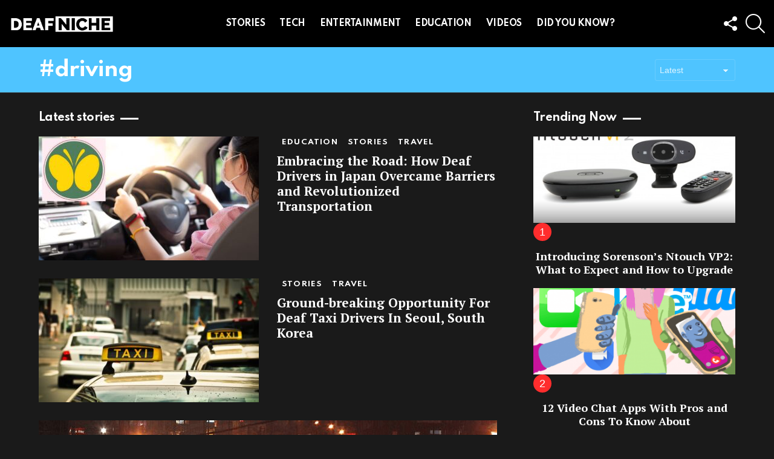

--- FILE ---
content_type: text/html; charset=UTF-8
request_url: https://deafniche.com/tag/driving/
body_size: 13587
content:
<!DOCTYPE html> <!--[if IE 8]><html class="no-js g1-off-outside lt-ie10 lt-ie9" id=ie8 lang=en-US xmlns:og=http://ogp.me/ns# xmlns:fb=http://ogp.me/ns/fb#><![endif]--> <!--[if IE 9]><html class="no-js g1-off-outside lt-ie10" id=ie9 lang=en-US xmlns:og=http://ogp.me/ns# xmlns:fb=http://ogp.me/ns/fb#><![endif]--> <!--[if !IE]><!--><html class="no-js g1-off-outside" lang=en-US xmlns:og=http://ogp.me/ns# xmlns:fb=http://ogp.me/ns/fb#><!--<![endif]--><head><meta charset="UTF-8"><link rel=profile href=http://gmpg.org/xfn/11><link rel=pingback href=https://deafniche.com/xmlrpc.php><meta name='robots' content='index, follow, max-image-preview:large, max-snippet:-1, max-video-preview:-1'><style>img:is([sizes="auto" i], [sizes^="auto," i]){contain-intrinsic-size:3000px 1500px}</style><meta name="viewport" content="initial-scale=1.0, minimum-scale=1.0, height=device-height, width=device-width"><title>driving Archives - DeafNiche</title><link rel=canonical href=https://deafniche.com/tag/driving/ ><meta property="og:locale" content="en_US"><meta property="og:type" content="article"><meta property="og:title" content="driving Archives - DeafNiche"><meta property="og:url" content="https://deafniche.com/tag/driving/"><meta property="og:site_name" content="DeafNiche"><meta name="twitter:card" content="summary_large_image"><meta name="twitter:site" content="@deafniche"> <script type=application/ld+json class=yoast-schema-graph>{"@context":"https://schema.org","@graph":[{"@type":"CollectionPage","@id":"https://deafniche.com/tag/driving/","url":"https://deafniche.com/tag/driving/","name":"driving Archives - DeafNiche","isPartOf":{"@id":"https://deafniche.com/#website"},"primaryImageOfPage":{"@id":"https://deafniche.com/tag/driving/#primaryimage"},"image":{"@id":"https://deafniche.com/tag/driving/#primaryimage"},"thumbnailUrl":"https://deafniche.com/wp-content/uploads/2023/06/Untitled-design.jpg","breadcrumb":{"@id":"https://deafniche.com/tag/driving/#breadcrumb"},"inLanguage":"en-US"},{"@type":"ImageObject","inLanguage":"en-US","@id":"https://deafniche.com/tag/driving/#primaryimage","url":"https://deafniche.com/wp-content/uploads/2023/06/Untitled-design.jpg","contentUrl":"https://deafniche.com/wp-content/uploads/2023/06/Untitled-design.jpg","width":1640,"height":924},{"@type":"BreadcrumbList","@id":"https://deafniche.com/tag/driving/#breadcrumb","itemListElement":[{"@type":"ListItem","position":1,"name":"Home","item":"https://deafniche.com/"},{"@type":"ListItem","position":2,"name":"driving"}]},{"@type":"WebSite","@id":"https://deafniche.com/#website","url":"https://deafniche.com/","name":"DeafNiche","description":"Everything about the Deaf Community!","potentialAction":[{"@type":"SearchAction","target":{"@type":"EntryPoint","urlTemplate":"https://deafniche.com/?s={search_term_string}"},"query-input":{"@type":"PropertyValueSpecification","valueRequired":true,"valueName":"search_term_string"}}],"inLanguage":"en-US"}]}</script> <link rel=dns-prefetch href=//platform-api.sharethis.com><link rel=dns-prefetch href=//fonts.googleapis.com><link rel=preconnect href=https://fonts.gstatic.com><link rel=alternate type=application/rss+xml title="DeafNiche &raquo; Feed" href=https://deafniche.com/feed/ ><link rel=alternate type=application/rss+xml title="DeafNiche &raquo; Comments Feed" href=https://deafniche.com/comments/feed/ > <script id=wpp-js src="https://deafniche.com/wp-content/plugins/wordpress-popular-posts/assets/js/wpp.min.js" data-sampling=0 data-sampling-rate=100 data-api-url=https://deafniche.com/wp-json/wordpress-popular-posts data-post-id=0 data-token=edf2ecd608 data-lang=0 data-debug=0></script> <link rel=alternate type=application/rss+xml title="DeafNiche &raquo; driving Tag Feed" href=https://deafniche.com/tag/driving/feed/ > <script>/*<![CDATA[*/window._wpemojiSettings={"baseUrl":"https:\/\/s.w.org\/images\/core\/emoji\/15.1.0\/72x72\/","ext":".png","svgUrl":"https:\/\/s.w.org\/images\/core\/emoji\/15.1.0\/svg\/","svgExt":".svg","source":{"concatemoji":"https:\/\/deafniche.com\/wp-includes\/js\/wp-emoji-release.min.js?ver=6.8.1"}};
/*! This file is auto-generated */
!function(i,n){var o,s,e;function c(e){try{var t={supportTests:e,timestamp:(new Date).valueOf()};sessionStorage.setItem(o,JSON.stringify(t))}catch(e){}}function p(e,t,n){e.clearRect(0,0,e.canvas.width,e.canvas.height),e.fillText(t,0,0);var t=new Uint32Array(e.getImageData(0,0,e.canvas.width,e.canvas.height).data),r=(e.clearRect(0,0,e.canvas.width,e.canvas.height),e.fillText(n,0,0),new Uint32Array(e.getImageData(0,0,e.canvas.width,e.canvas.height).data));return t.every(function(e,t){return e===r[t]})}function u(e,t,n){switch(t){case"flag":return n(e,"\ud83c\udff3\ufe0f\u200d\u26a7\ufe0f","\ud83c\udff3\ufe0f\u200b\u26a7\ufe0f")?!1:!n(e,"\ud83c\uddfa\ud83c\uddf3","\ud83c\uddfa\u200b\ud83c\uddf3")&&!n(e,"\ud83c\udff4\udb40\udc67\udb40\udc62\udb40\udc65\udb40\udc6e\udb40\udc67\udb40\udc7f","\ud83c\udff4\u200b\udb40\udc67\u200b\udb40\udc62\u200b\udb40\udc65\u200b\udb40\udc6e\u200b\udb40\udc67\u200b\udb40\udc7f");case"emoji":return!n(e,"\ud83d\udc26\u200d\ud83d\udd25","\ud83d\udc26\u200b\ud83d\udd25")}return!1}function f(e,t,n){var r="undefined"!=typeof WorkerGlobalScope&&self instanceof WorkerGlobalScope?new OffscreenCanvas(300,150):i.createElement("canvas"),a=r.getContext("2d",{willReadFrequently:!0}),o=(a.textBaseline="top",a.font="600 32px Arial",{});return e.forEach(function(e){o[e]=t(a,e,n)}),o}function t(e){var t=i.createElement("script");t.src=e,t.defer=!0,i.head.appendChild(t)}"undefined"!=typeof Promise&&(o="wpEmojiSettingsSupports",s=["flag","emoji"],n.supports={everything:!0,everythingExceptFlag:!0},e=new Promise(function(e){i.addEventListener("DOMContentLoaded",e,{once:!0})}),new Promise(function(t){var n=function(){try{var e=JSON.parse(sessionStorage.getItem(o));if("object"==typeof e&&"number"==typeof e.timestamp&&(new Date).valueOf()<e.timestamp+604800&&"object"==typeof e.supportTests)return e.supportTests}catch(e){}return null}();if(!n){if("undefined"!=typeof Worker&&"undefined"!=typeof OffscreenCanvas&&"undefined"!=typeof URL&&URL.createObjectURL&&"undefined"!=typeof Blob)try{var e="postMessage("+f.toString()+"("+[JSON.stringify(s),u.toString(),p.toString()].join(",")+"));",r=new Blob([e],{type:"text/javascript"}),a=new Worker(URL.createObjectURL(r),{name:"wpTestEmojiSupports"});return void(a.onmessage=function(e){c(n=e.data),a.terminate(),t(n)})}catch(e){}c(n=f(s,u,p))}t(n)}).then(function(e){for(var t in e)n.supports[t]=e[t],n.supports.everything=n.supports.everything&&n.supports[t],"flag"!==t&&(n.supports.everythingExceptFlag=n.supports.everythingExceptFlag&&n.supports[t]);n.supports.everythingExceptFlag=n.supports.everythingExceptFlag&&!n.supports.flag,n.DOMReady=!1,n.readyCallback=function(){n.DOMReady=!0}}).then(function(){return e}).then(function(){var e;n.supports.everything||(n.readyCallback(),(e=n.source||{}).concatemoji?t(e.concatemoji):e.wpemoji&&e.twemoji&&(t(e.twemoji),t(e.wpemoji)))}))}((window,document),window._wpemojiSettings);/*]]>*/</script> <style id=wp-emoji-styles-inline-css>img.wp-smiley,img.emoji{display:inline !important;border:none !important;box-shadow:none !important;height:1em !important;width:1em !important;margin:0 0.07em !important;vertical-align:-0.1em !important;background:none !important;padding:0 !important}</style><style id=classic-theme-styles-inline-css>/*! This file is auto-generated */
.wp-block-button__link{color:#fff;background-color:#32373c;border-radius:9999px;box-shadow:none;text-decoration:none;padding:calc(.667em + 2px) calc(1.333em + 2px);font-size:1.125em}.wp-block-file__button{background:#32373c;color:#fff;text-decoration:none}</style><style id=global-styles-inline-css>/*<![CDATA[*/:root{--wp--preset--aspect-ratio--square:1;--wp--preset--aspect-ratio--4-3:4/3;--wp--preset--aspect-ratio--3-4:3/4;--wp--preset--aspect-ratio--3-2:3/2;--wp--preset--aspect-ratio--2-3:2/3;--wp--preset--aspect-ratio--16-9:16/9;--wp--preset--aspect-ratio--9-16:9/16;--wp--preset--color--black:#000;--wp--preset--color--cyan-bluish-gray:#abb8c3;--wp--preset--color--white:#fff;--wp--preset--color--pale-pink:#f78da7;--wp--preset--color--vivid-red:#cf2e2e;--wp--preset--color--luminous-vivid-orange:#ff6900;--wp--preset--color--luminous-vivid-amber:#fcb900;--wp--preset--color--light-green-cyan:#7bdcb5;--wp--preset--color--vivid-green-cyan:#00d084;--wp--preset--color--pale-cyan-blue:#8ed1fc;--wp--preset--color--vivid-cyan-blue:#0693e3;--wp--preset--color--vivid-purple:#9b51e0;--wp--preset--gradient--vivid-cyan-blue-to-vivid-purple:linear-gradient(135deg,rgba(6,147,227,1) 0%,rgb(155,81,224) 100%);--wp--preset--gradient--light-green-cyan-to-vivid-green-cyan:linear-gradient(135deg,rgb(122,220,180) 0%,rgb(0,208,130) 100%);--wp--preset--gradient--luminous-vivid-amber-to-luminous-vivid-orange:linear-gradient(135deg,rgba(252,185,0,1) 0%,rgba(255,105,0,1) 100%);--wp--preset--gradient--luminous-vivid-orange-to-vivid-red:linear-gradient(135deg,rgba(255,105,0,1) 0%,rgb(207,46,46) 100%);--wp--preset--gradient--very-light-gray-to-cyan-bluish-gray:linear-gradient(135deg,rgb(238,238,238) 0%,rgb(169,184,195) 100%);--wp--preset--gradient--cool-to-warm-spectrum:linear-gradient(135deg,rgb(74,234,220) 0%,rgb(151,120,209) 20%,rgb(207,42,186) 40%,rgb(238,44,130) 60%,rgb(251,105,98) 80%,rgb(254,248,76) 100%);--wp--preset--gradient--blush-light-purple:linear-gradient(135deg,rgb(255,206,236) 0%,rgb(152,150,240) 100%);--wp--preset--gradient--blush-bordeaux:linear-gradient(135deg,rgb(254,205,165) 0%,rgb(254,45,45) 50%,rgb(107,0,62) 100%);--wp--preset--gradient--luminous-dusk:linear-gradient(135deg,rgb(255,203,112) 0%,rgb(199,81,192) 50%,rgb(65,88,208) 100%);--wp--preset--gradient--pale-ocean:linear-gradient(135deg,rgb(255,245,203) 0%,rgb(182,227,212) 50%,rgb(51,167,181) 100%);--wp--preset--gradient--electric-grass:linear-gradient(135deg,rgb(202,248,128) 0%,rgb(113,206,126) 100%);--wp--preset--gradient--midnight:linear-gradient(135deg,rgb(2,3,129) 0%,rgb(40,116,252) 100%);--wp--preset--font-size--small:13px;--wp--preset--font-size--medium:20px;--wp--preset--font-size--large:36px;--wp--preset--font-size--x-large:42px;--wp--preset--spacing--20:0.44rem;--wp--preset--spacing--30:0.67rem;--wp--preset--spacing--40:1rem;--wp--preset--spacing--50:1.5rem;--wp--preset--spacing--60:2.25rem;--wp--preset--spacing--70:3.38rem;--wp--preset--spacing--80:5.06rem;--wp--preset--shadow--natural:6px 6px 9px rgba(0, 0, 0, 0.2);--wp--preset--shadow--deep:12px 12px 50px rgba(0, 0, 0, 0.4);--wp--preset--shadow--sharp:6px 6px 0px rgba(0, 0, 0, 0.2);--wp--preset--shadow--outlined:6px 6px 0px -3px rgba(255, 255, 255, 1), 6px 6px rgba(0, 0, 0, 1);--wp--preset--shadow--crisp:6px 6px 0px rgba(0, 0, 0, 1)}:where(.is-layout-flex){gap:0.5em}:where(.is-layout-grid){gap:0.5em}body .is-layout-flex{display:flex}.is-layout-flex{flex-wrap:wrap;align-items:center}.is-layout-flex>:is(*,div){margin:0}body .is-layout-grid{display:grid}.is-layout-grid>:is(*,div){margin:0}:where(.wp-block-columns.is-layout-flex){gap:2em}:where(.wp-block-columns.is-layout-grid){gap:2em}:where(.wp-block-post-template.is-layout-flex){gap:1.25em}:where(.wp-block-post-template.is-layout-grid){gap:1.25em}.has-black-color{color:var(--wp--preset--color--black) !important}.has-cyan-bluish-gray-color{color:var(--wp--preset--color--cyan-bluish-gray) !important}.has-white-color{color:var(--wp--preset--color--white) !important}.has-pale-pink-color{color:var(--wp--preset--color--pale-pink) !important}.has-vivid-red-color{color:var(--wp--preset--color--vivid-red) !important}.has-luminous-vivid-orange-color{color:var(--wp--preset--color--luminous-vivid-orange) !important}.has-luminous-vivid-amber-color{color:var(--wp--preset--color--luminous-vivid-amber) !important}.has-light-green-cyan-color{color:var(--wp--preset--color--light-green-cyan) !important}.has-vivid-green-cyan-color{color:var(--wp--preset--color--vivid-green-cyan) !important}.has-pale-cyan-blue-color{color:var(--wp--preset--color--pale-cyan-blue) !important}.has-vivid-cyan-blue-color{color:var(--wp--preset--color--vivid-cyan-blue) !important}.has-vivid-purple-color{color:var(--wp--preset--color--vivid-purple) !important}.has-black-background-color{background-color:var(--wp--preset--color--black) !important}.has-cyan-bluish-gray-background-color{background-color:var(--wp--preset--color--cyan-bluish-gray) !important}.has-white-background-color{background-color:var(--wp--preset--color--white) !important}.has-pale-pink-background-color{background-color:var(--wp--preset--color--pale-pink) !important}.has-vivid-red-background-color{background-color:var(--wp--preset--color--vivid-red) !important}.has-luminous-vivid-orange-background-color{background-color:var(--wp--preset--color--luminous-vivid-orange) !important}.has-luminous-vivid-amber-background-color{background-color:var(--wp--preset--color--luminous-vivid-amber) !important}.has-light-green-cyan-background-color{background-color:var(--wp--preset--color--light-green-cyan) !important}.has-vivid-green-cyan-background-color{background-color:var(--wp--preset--color--vivid-green-cyan) !important}.has-pale-cyan-blue-background-color{background-color:var(--wp--preset--color--pale-cyan-blue) !important}.has-vivid-cyan-blue-background-color{background-color:var(--wp--preset--color--vivid-cyan-blue) !important}.has-vivid-purple-background-color{background-color:var(--wp--preset--color--vivid-purple) !important}.has-black-border-color{border-color:var(--wp--preset--color--black) !important}.has-cyan-bluish-gray-border-color{border-color:var(--wp--preset--color--cyan-bluish-gray) !important}.has-white-border-color{border-color:var(--wp--preset--color--white) !important}.has-pale-pink-border-color{border-color:var(--wp--preset--color--pale-pink) !important}.has-vivid-red-border-color{border-color:var(--wp--preset--color--vivid-red) !important}.has-luminous-vivid-orange-border-color{border-color:var(--wp--preset--color--luminous-vivid-orange) !important}.has-luminous-vivid-amber-border-color{border-color:var(--wp--preset--color--luminous-vivid-amber) !important}.has-light-green-cyan-border-color{border-color:var(--wp--preset--color--light-green-cyan) !important}.has-vivid-green-cyan-border-color{border-color:var(--wp--preset--color--vivid-green-cyan) !important}.has-pale-cyan-blue-border-color{border-color:var(--wp--preset--color--pale-cyan-blue) !important}.has-vivid-cyan-blue-border-color{border-color:var(--wp--preset--color--vivid-cyan-blue) !important}.has-vivid-purple-border-color{border-color:var(--wp--preset--color--vivid-purple) !important}.has-vivid-cyan-blue-to-vivid-purple-gradient-background{background:var(--wp--preset--gradient--vivid-cyan-blue-to-vivid-purple) !important}.has-light-green-cyan-to-vivid-green-cyan-gradient-background{background:var(--wp--preset--gradient--light-green-cyan-to-vivid-green-cyan) !important}.has-luminous-vivid-amber-to-luminous-vivid-orange-gradient-background{background:var(--wp--preset--gradient--luminous-vivid-amber-to-luminous-vivid-orange) !important}.has-luminous-vivid-orange-to-vivid-red-gradient-background{background:var(--wp--preset--gradient--luminous-vivid-orange-to-vivid-red) !important}.has-very-light-gray-to-cyan-bluish-gray-gradient-background{background:var(--wp--preset--gradient--very-light-gray-to-cyan-bluish-gray) !important}.has-cool-to-warm-spectrum-gradient-background{background:var(--wp--preset--gradient--cool-to-warm-spectrum) !important}.has-blush-light-purple-gradient-background{background:var(--wp--preset--gradient--blush-light-purple) !important}.has-blush-bordeaux-gradient-background{background:var(--wp--preset--gradient--blush-bordeaux) !important}.has-luminous-dusk-gradient-background{background:var(--wp--preset--gradient--luminous-dusk) !important}.has-pale-ocean-gradient-background{background:var(--wp--preset--gradient--pale-ocean) !important}.has-electric-grass-gradient-background{background:var(--wp--preset--gradient--electric-grass) !important}.has-midnight-gradient-background{background:var(--wp--preset--gradient--midnight) !important}.has-small-font-size{font-size:var(--wp--preset--font-size--small) !important}.has-medium-font-size{font-size:var(--wp--preset--font-size--medium) !important}.has-large-font-size{font-size:var(--wp--preset--font-size--large) !important}.has-x-large-font-size{font-size:var(--wp--preset--font-size--x-large) !important}:where(.wp-block-post-template.is-layout-flex){gap:1.25em}:where(.wp-block-post-template.is-layout-grid){gap:1.25em}:where(.wp-block-columns.is-layout-flex){gap:2em}:where(.wp-block-columns.is-layout-grid){gap:2em}:root :where(.wp-block-pullquote){font-size:1.5em;line-height:1.6}/*]]>*/</style><link rel=stylesheet id=adace-style-css href='https://deafniche.com/wp-content/plugins/ad-ace/assets/css/style.min.css' type=text/css media=all><link rel=stylesheet id=shoppable-images-css-css href='https://deafniche.com/wp-content/plugins/ad-ace/assets/css/shoppable-images-front.min.css' type=text/css media=all><link rel=stylesheet id=contact-form-7-css href='https://deafniche.com/wp-content/plugins/contact-form-7/includes/css/styles.css' type=text/css media=all><link rel=stylesheet id=mace-gallery-css href='https://deafniche.com/wp-content/plugins/media-ace/includes/gallery/css/gallery.min.css' type=text/css media=all><link rel=stylesheet id=ppress-frontend-css href='https://deafniche.com/wp-content/plugins/wp-user-avatar/assets/css/frontend.min.css' type=text/css media=all><link rel=stylesheet id=ppress-flatpickr-css href='https://deafniche.com/wp-content/plugins/wp-user-avatar/assets/flatpickr/flatpickr.min.css' type=text/css media=all><link rel=stylesheet id=ppress-select2-css href='https://deafniche.com/wp-content/plugins/wp-user-avatar/assets/select2/select2.min.css' type=text/css media=all><link rel=stylesheet id=mc4wp-form-themes-css href='https://deafniche.com/wp-content/plugins/mailchimp-for-wp/assets/css/form-themes.css' type=text/css media=all><link rel=stylesheet id=wordpress-popular-posts-css-css href='https://deafniche.com/wp-content/plugins/wordpress-popular-posts/assets/css/wpp.css' type=text/css media=all><link rel=stylesheet id=g1-main-css href='https://deafniche.com/wp-content/themes/bimber/css/9.2.5/styles/food/all-dark.min.css' type=text/css media=all><style id=g1-main-inline-css>.page-header>.g1-row-background{background-color:#4fc4ff}</style><link rel=stylesheet id=bimber-google-fonts-css href='//fonts.googleapis.com/css?family=PT+Serif%3A400%2C700%7CSpartan%3A400%2C300%2C600%2C700%2C800&#038;subset=latin%2Clatin-ext&#038;display=swap&#038;ver=9.2.5' type=text/css media=all><link rel=stylesheet id=bimber-dynamic-style-css href=https://deafniche.com/wp-content/uploads/dynamic-style-1687208032.css type=text/css media=all><link rel=stylesheet id=bimber-style-css href='https://deafniche.com/wp-content/themes/bimber-child-theme/style.css' type=text/css media=all><link rel=stylesheet id=bimber-mashshare-css href='https://deafniche.com/wp-content/themes/bimber/css/9.2.5/styles/food/mashshare-dark.min.css' type=text/css media=all><link rel=stylesheet id=wpgdprc-front-css-css href='https://deafniche.com/wp-content/plugins/wp-gdpr-compliance/Assets/css/front.css' type=text/css media=all><style id=wpgdprc-front-css-inline-css>/*<![CDATA[*/:root{--wp-gdpr--bar--background-color:#000;--wp-gdpr--bar--color:#fff;--wp-gdpr--button--background-color:#000;--wp-gdpr--button--background-color--darken:#000;--wp-gdpr--button--color:#fff}/*]]>*/</style> <script src="https://deafniche.com/wp-includes/js/jquery/jquery.min.js" id=jquery-core-js></script> <script src="https://deafniche.com/wp-includes/js/jquery/jquery-migrate.min.js" id=jquery-migrate-js></script> <script src="https://deafniche.com/wp-content/plugins/ad-ace/assets/js/slot-slideup.js" id=adace-slot-slideup-js></script> <script src="https://deafniche.com/wp-content/plugins/ad-ace/includes/shoppable-images/assets/js/shoppable-images-front.js" id=shoppable-images-js-js></script> <script src="https://deafniche.com/wp-content/plugins/ad-ace/assets/js/coupons.js" id=adace-coupons-js></script> <script src="https://deafniche.com/wp-content/plugins/wp-user-avatar/assets/flatpickr/flatpickr.min.js" id=ppress-flatpickr-js></script> <script src="https://deafniche.com/wp-content/plugins/wp-user-avatar/assets/select2/select2.min.js" id=ppress-select2-js></script> <script src="https://deafniche.com/wp-content/themes/bimber/js/modernizr/modernizr-custom.min.js" id=modernizr-js></script> <script src="//platform-api.sharethis.com/js/sharethis.js#source=googleanalytics-wordpress#product=ga&amp;property=63053b14cb5b41001946a11d" id=googleanalytics-platform-sharethis-js></script> <script id=wpgdprc-front-js-js-extra>var wpgdprcFront={"ajaxUrl":"https:\/\/deafniche.com\/wp-admin\/admin-ajax.php","ajaxNonce":"b3fce56763","ajaxArg":"security","pluginPrefix":"wpgdprc","blogId":"1","isMultiSite":"","locale":"en_US","showSignUpModal":"","showFormModal":"","cookieName":"wpgdprc-consent","consentVersion":"","path":"\/","prefix":"wpgdprc"};</script> <script src="https://deafniche.com/wp-content/plugins/wp-gdpr-compliance/Assets/js/front.min.js" id=wpgdprc-front-js-js></script> <link rel=https://api.w.org/ href=https://deafniche.com/wp-json/ ><link rel=alternate title=JSON type=application/json href=https://deafniche.com/wp-json/wp/v2/tags/517><link rel=EditURI type=application/rsd+xml title=RSD href=https://deafniche.com/xmlrpc.php?rsd><meta property="fb:app_id" content="1379012485699828"><meta property="fb:admins" content="katie.dicus.3"><link rel=preload href=https://deafniche.com/wp-content/plugins/g1-socials/css/iconfont/fonts/g1-socials.woff as=font type=font/woff crossorigin=anonymous><script>(function(url){if(/(?:Chrome\/26\.0\.1410\.63 Safari\/537\.31|WordfenceTestMonBot)/.test(navigator.userAgent)){return;}
var addEvent=function(evt,handler){if(window.addEventListener){document.addEventListener(evt,handler,false);}else if(window.attachEvent){document.attachEvent('on'+evt,handler);}};var removeEvent=function(evt,handler){if(window.removeEventListener){document.removeEventListener(evt,handler,false);}else if(window.detachEvent){document.detachEvent('on'+evt,handler);}};var evts='contextmenu dblclick drag dragend dragenter dragleave dragover dragstart drop keydown keypress keyup mousedown mousemove mouseout mouseover mouseup mousewheel scroll'.split(' ');var logHuman=function(){if(window.wfLogHumanRan){return;}
window.wfLogHumanRan=true;var wfscr=document.createElement('script');wfscr.type='text/javascript';wfscr.async=true;wfscr.src=url+'&r='+Math.random();(document.getElementsByTagName('head')[0]||document.getElementsByTagName('body')[0]).appendChild(wfscr);for(var i=0;i<evts.length;i++){removeEvent(evts[i],logHuman);}};for(var i=0;i<evts.length;i++){addEvent(evts[i],logHuman);}})('//deafniche.com/?wordfence_lh=1&hid=64EABFA27D6401A3F5E12E636FCC757D');</script> <style id=wpp-loading-animation-styles>@-webkit-keyframes bgslide{from{background-position-x:0}to{background-position-x:-200%}}@keyframes bgslide{from{background-position-x:0}to{background-position-x:-200%}}.wpp-widget-block-placeholder,.wpp-shortcode-placeholder{margin:0 auto;width:60px;height:3px;background:#dd3737;background:linear-gradient(90deg,#dd3737 0%,#571313 10%,#dd3737 100%);background-size:200% auto;border-radius:3px;-webkit-animation:bgslide 1s infinite linear;animation:bgslide 1s infinite linear}</style> <script async src=//pagead2.googlesyndication.com/pagead/js/adsbygoogle.js></script> <script>(adsbygoogle=window.adsbygoogle||[]).push({google_ad_client:"ca-pub-2129948159747677",enable_page_level_ads:true});</script> <script>(function(h,o,t,j,a,r){h.hj=h.hj||function(){(h.hj.q=h.hj.q||[]).push(arguments)};h._hjSettings={hjid:760873,hjsv:6};a=o.getElementsByTagName('head')[0];r=o.createElement('script');r.async=1;r.src=t+h._hjSettings.hjid+j+h._hjSettings.hjsv;a.appendChild(r);})(window,document,'https://static.hotjar.com/c/hotjar-','.js?sv=');</script> <style>@font-face{font-family:"bimber";src:url("https://deafniche.com/wp-content/themes/bimber/css/9.2.5/bimber/fonts/bimber.eot");src:url("https://deafniche.com/wp-content/themes/bimber/css/9.2.5/bimber/fonts/bimber.eot?#iefix") format("embedded-opentype"), url("https://deafniche.com/wp-content/themes/bimber/css/9.2.5/bimber/fonts/bimber.woff") format("woff"), url("https://deafniche.com/wp-content/themes/bimber/css/9.2.5/bimber/fonts/bimber.ttf") format("truetype"), url("https://deafniche.com/wp-content/themes/bimber/css/9.2.5/bimber/fonts/bimber.svg#bimber") format("svg");font-weight:normal;font-style:normal;font-display:block}</style> <script>if('#_'===window.location.hash)window.location.href='https://deafniche.com/wp-admin/options-general.php?page=g1_socials_options&tab=g1_socials_instagram';</script> <script>(function(){(function(i,s,o,g,r,a,m){i['GoogleAnalyticsObject']=r;i[r]=i[r]||function(){(i[r].q=i[r].q||[]).push(arguments)},i[r].l=1*new Date();a=s.createElement(o),m=s.getElementsByTagName(o)[0];a.async=1;a.src=g;m.parentNode.insertBefore(a,m)})(window,document,'script','https://google-analytics.com/analytics.js','ga');ga('create','UA-22129482-3','auto');ga('send','pageview');})();</script> <link rel=icon href=https://deafniche.com/wp-content/uploads/2017/08/cropped-logo_gigantic_png-32x32.png sizes=32x32><link rel=icon href=https://deafniche.com/wp-content/uploads/2017/08/cropped-logo_gigantic_png-192x192.png sizes=192x192><link rel=apple-touch-icon href=https://deafniche.com/wp-content/uploads/2017/08/cropped-logo_gigantic_png-180x180.png><meta name="msapplication-TileImage" content="https://deafniche.com/wp-content/uploads/2017/08/cropped-logo_gigantic_png-270x270.png"> <script>if("undefined"!=typeof localStorage){var nsfwItemId=document.getElementsByName("g1:nsfw-item-id");nsfwItemId=nsfwItemId.length>0?nsfwItemId[0].getAttribute("content"):"g1_nsfw_off",window.g1SwitchNSFW=function(e){e?(localStorage.setItem(nsfwItemId,1),document.documentElement.classList.add("g1-nsfw-off")):(localStorage.removeItem(nsfwItemId),document.documentElement.classList.remove("g1-nsfw-off"))};try{var nsfwmode=localStorage.getItem(nsfwItemId);window.g1SwitchNSFW(nsfwmode)}catch(e){}}</script> <style id=wp-custom-css>.g1-primary-nav>ul>.menu-item>a{font-size:14px !important}.entry-tpl-tile .g1-frame-icon{margin:auto;position:absolute;top:0;left:0;bottom:0;right:0}.entry-tpl-tile .g1-frame-icon{margin:auto;position:absolute;top:0;left:0;bottom:0;right:0}</style></head><body class="archive tag tag-driving tag-517 wp-embed-responsive wp-theme-bimber wp-child-theme-bimber-child-theme g1-layout-stretched g1-hoverable g1-has-mobile-logo g1-sidebar-normal" itemscope itemtype=http://schema.org/WebPage ><div class=g1-body-inner><div id=page><div class="g1-row g1-row-layout-page g1-hb-row g1-hb-row-normal g1-hb-row-a g1-hb-row-1 g1-hb-full g1-hb-sticky-off g1-hb-shadow-off"><div class=g1-row-inner><div class="g1-column g1-dropable"><div class="g1-bin-1 g1-bin-grow-off"><div class="g1-bin g1-bin-align-left"></div></div><div class="g1-bin-2 g1-bin-grow-off"><div class="g1-bin g1-bin-align-center"></div></div><div class="g1-bin-3 g1-bin-grow-off"><div class="g1-bin g1-bin-align-right"></div></div></div></div><div class=g1-row-background></div></div><div class="g1-sticky-top-wrapper g1-hb-row-2"><div class="g1-row g1-row-layout-page g1-hb-row g1-hb-row-normal g1-hb-row-b g1-hb-row-2 g1-hb-full g1-hb-sticky-on g1-hb-shadow-off"><div class=g1-row-inner><div class="g1-column g1-dropable"><div class="g1-bin-1 g1-bin-grow-off"><div class="g1-bin g1-bin-align-left"><div class="g1-id g1-id-desktop"><p class="g1-mega g1-mega-1st site-title"> <a class=g1-logo-wrapper href=https://deafniche.com/ rel=home> <picture class="g1-logo g1-logo-default"> <source media="(min-width: 1025px)" srcset="https://deafniche.com/wp-content/uploads/2018/06/DN_blocks_wht.png 2x,https://deafniche.com/wp-content/uploads/2018/06/DN_blocks_wht.png 1x"> <source media="(max-width: 1024px)" srcset=data:image/svg+xml,%3Csvg%20xmlns%3D%27http%3A%2F%2Fwww.w3.org%2F2000%2Fsvg%27%20viewBox%3D%270%200%20175%2030%27%2F%3E> <img src=https://deafniche.com/wp-content/uploads/2018/06/DN_blocks_wht.png width=175 height=30 alt=DeafNiche> </picture></a></p> <script>try{if(localStorage.getItem(skinItemId)){var _g1;_g1=document.getElementById('g1-logo-inverted-img');_g1.classList.remove('lazyload');_g1.setAttribute('src',_g1.getAttribute('data-src'));_g1=document.getElementById('g1-logo-inverted-source');_g1.setAttribute('srcset',_g1.getAttribute('data-srcset'));}}catch(e){}</script> </div></div></div><div class="g1-bin-2 g1-bin-grow-off"><div class="g1-bin g1-bin-align-left"><nav id=g1-primary-nav class=g1-primary-nav><ul id=g1-primary-nav-menu class="g1-primary-nav-menu g1-menu-h"><li id=menu-item-9506 class="menu-item menu-item-type-taxonomy menu-item-object-category menu-item-g1-standard menu-item-9506"><a href=https://deafniche.com/category/news/ >STORIES</a></li> <li id=menu-item-10547 class="menu-item menu-item-type-taxonomy menu-item-object-category menu-item-g1-standard menu-item-10547"><a href=https://deafniche.com/category/technology/ >TECH</a></li> <li id=menu-item-10548 class="menu-item menu-item-type-taxonomy menu-item-object-category menu-item-g1-standard menu-item-10548"><a href=https://deafniche.com/category/entertainment/ >ENTERTAINMENT</a></li> <li id=menu-item-10549 class="menu-item menu-item-type-taxonomy menu-item-object-category menu-item-g1-standard menu-item-10549"><a href=https://deafniche.com/category/education/ >EDUCATION</a></li> <li id=menu-item-10008 class="menu-item menu-item-type-taxonomy menu-item-object-category menu-item-g1-standard menu-item-10008"><a href=https://deafniche.com/category/videos/ >VIDEOS</a></li> <li id=menu-item-10006 class="menu-item menu-item-type-taxonomy menu-item-object-category menu-item-g1-standard menu-item-10006"><a href=https://deafniche.com/category/didyouknow/ >DID YOU KNOW?</a></li></ul></nav></div></div><div class="g1-bin-3 g1-bin-grow-off"><div class="g1-bin g1-bin-align-right"><div class="g1-drop g1-drop-with-anim g1-drop-the-socials g1-drop-l g1-drop-icon "> <a class=g1-drop-toggle href=# title="Follow us"> <span class=g1-drop-toggle-icon></span><span class=g1-drop-toggle-text>Follow us</span> <span class=g1-drop-toggle-arrow></span> </a><div class=g1-drop-content><ul id=g1-social-icons-1 class="g1-socials-items g1-socials-items-tpl-grid"> <li class="g1-socials-item g1-socials-item-facebook"> <a class=g1-socials-item-link href=https://www.facebook.com/deafnichesocial target=_blank rel=noopener> <span class="g1-socials-item-icon g1-socials-item-icon-48 g1-socials-item-icon-text g1-socials-item-icon-facebook"></span> <span class=g1-socials-item-tooltip> <span class=g1-socials-item-tooltip-inner>facebook</span> </span> </a> </li></ul></div></div><div class="g1-drop g1-drop-with-anim g1-drop-before g1-drop-the-search  g1-drop-l g1-drop-icon "> <a class=g1-drop-toggle href="https://deafniche.com/?s="> <span class=g1-drop-toggle-icon></span><span class=g1-drop-toggle-text>Search</span> <span class=g1-drop-toggle-arrow></span> </a><div class=g1-drop-content><div role=search class=search-form-wrapper><form method=get class="g1-searchform-tpl-default g1-searchform-ajax search-form" action=https://deafniche.com/ > <label> <span class=screen-reader-text>Search for:</span> <input type=search class=search-field placeholder="Search &hellip;" value name=s title="Search for:"> </label> <button class=search-submit>Search</button></form><div class="g1-searches g1-searches-ajax"></div></div></div></div></div></div></div></div><div class=g1-row-background></div></div></div><div class="g1-row g1-row-layout-page g1-hb-row g1-hb-row-normal g1-hb-row-c g1-hb-row-3 g1-hb-full g1-hb-sticky-off g1-hb-shadow-off"><div class=g1-row-inner><div class="g1-column g1-dropable"><div class="g1-bin-1 g1-bin-grow-off"><div class="g1-bin g1-bin-align-left"></div></div><div class="g1-bin-2 g1-bin-grow-off"><div class="g1-bin g1-bin-align-center"></div></div><div class="g1-bin-3 g1-bin-grow-off"><div class="g1-bin g1-bin-align-right"></div></div></div></div><div class=g1-row-background></div></div><div class="g1-row g1-row-layout-page g1-hb-row g1-hb-row-mobile g1-hb-row-a g1-hb-row-1 g1-hb-boxed g1-hb-sticky-off g1-hb-shadow-off"><div class=g1-row-inner><div class="g1-column g1-dropable"><div class="g1-bin-1 g1-bin-grow-off"><div class="g1-bin g1-bin-align-left"></div></div><div class="g1-bin-2 g1-bin-grow-on"><div class="g1-bin g1-bin-align-center"></div></div><div class="g1-bin-3 g1-bin-grow-off"><div class="g1-bin g1-bin-align-right"></div></div></div></div><div class=g1-row-background></div></div><div class="g1-sticky-top-wrapper g1-hb-row-2"><div class="g1-row g1-row-layout-page g1-hb-row g1-hb-row-mobile g1-hb-row-b g1-hb-row-2 g1-hb-boxed g1-hb-sticky-on g1-hb-shadow-off"><div class=g1-row-inner><div class="g1-column g1-dropable"><div class="g1-bin-1 g1-bin-grow-off"><div class="g1-bin g1-bin-align-left"> <a class="g1-hamburger g1-hamburger-show  " href=#> <span class=g1-hamburger-icon></span> <span class="g1-hamburger-label ">Menu</span> </a></div></div><div class="g1-bin-2 g1-bin-grow-on"><div class="g1-bin g1-bin-align-center"><div class="g1-id g1-id-mobile"><p class="g1-mega g1-mega-1st site-title"> <a class=g1-logo-wrapper href=https://deafniche.com/ rel=home> <picture class="g1-logo g1-logo-default"> <source media="(max-width: 1024px)" srcset="https://deafniche.com/wp-content/uploads/2018/10/logo_small.png 2x,https://deafniche.com/wp-content/uploads/2018/10/logo_small.png 1x"> <source media="(min-width: 1025px)" srcset=data:image/svg+xml,%3Csvg%20xmlns%3D%27http%3A%2F%2Fwww.w3.org%2F2000%2Fsvg%27%20viewBox%3D%270%200%2030%2030%27%2F%3E> <img src=https://deafniche.com/wp-content/uploads/2018/10/logo_small.png width=30 height=30 alt=DeafNiche> </picture></a></p> <script>try{if(localStorage.getItem(skinItemId)){var _g1;_g1=document.getElementById('g1-logo-mobile-inverted-img');_g1.classList.remove('lazyload');_g1.setAttribute('src',_g1.getAttribute('data-src'));_g1=document.getElementById('g1-logo-mobile-inverted-source');_g1.setAttribute('srcset',_g1.getAttribute('data-srcset'));}}catch(e){}</script> </div></div></div><div class="g1-bin-3 g1-bin-grow-off"><div class="g1-bin g1-bin-align-right"><div class="g1-drop g1-drop-with-anim g1-drop-the-socials g1-drop-l g1-drop-icon "> <a class=g1-drop-toggle href=# title="Follow us"> <span class=g1-drop-toggle-icon></span><span class=g1-drop-toggle-text>Follow us</span> <span class=g1-drop-toggle-arrow></span> </a><div class=g1-drop-content><ul id=g1-social-icons-2 class="g1-socials-items g1-socials-items-tpl-grid"> <li class="g1-socials-item g1-socials-item-facebook"> <a class=g1-socials-item-link href=https://www.facebook.com/deafnichesocial target=_blank rel=noopener> <span class="g1-socials-item-icon g1-socials-item-icon-48 g1-socials-item-icon-text g1-socials-item-icon-facebook"></span> <span class=g1-socials-item-tooltip> <span class=g1-socials-item-tooltip-inner>facebook</span> </span> </a> </li></ul></div></div><div class="g1-drop g1-drop-with-anim g1-drop-before g1-drop-the-search  g1-drop-l g1-drop-icon "> <a class=g1-drop-toggle href="https://deafniche.com/?s="> <span class=g1-drop-toggle-icon></span><span class=g1-drop-toggle-text>Search</span> <span class=g1-drop-toggle-arrow></span> </a><div class=g1-drop-content><div role=search class=search-form-wrapper><form method=get class="g1-searchform-tpl-default g1-searchform-ajax search-form" action=https://deafniche.com/ > <label> <span class=screen-reader-text>Search for:</span> <input type=search class=search-field placeholder="Search &hellip;" value name=s title="Search for:"> </label> <button class=search-submit>Search</button></form><div class="g1-searches g1-searches-ajax"></div></div></div></div><nav class="g1-drop g1-drop-with-anim g1-drop-before g1-drop-the-user  g1-drop-l g1-drop-icon "><a class="g1-drop-toggle snax-login-required" href=https://deafniche.com/log-in/ > <span class=g1-drop-toggle-icon></span><span class=g1-drop-toggle-text>Login</span> <span class=g1-drop-toggle-arrow></span> </a></nav></div></div></div></div><div class=g1-row-background></div></div></div><div class="g1-row g1-row-layout-page g1-hb-row g1-hb-row-mobile g1-hb-row-c g1-hb-row-3 g1-hb-boxed g1-hb-sticky-off g1-hb-shadow-off"><div class=g1-row-inner><div class="g1-column g1-dropable"><div class="g1-bin-1 g1-bin-grow-off"><div class="g1-bin g1-bin-align-left"></div></div><div class="g1-bin-2 g1-bin-grow-on"><div class="g1-bin g1-bin-align-center"></div></div><div class="g1-bin-3 g1-bin-grow-off"><div class="g1-bin g1-bin-align-right"></div></div></div></div><div class=g1-row-background></div></div><div id=primary class=g1-primary-max><div id=content role=main><header class="page-header page-header-01 archive-header archive-header-modifiable g1-row g1-row-layout-page g1-dark"><div class=g1-row-inner><div class=g1-column><div class=g1-archive-header-text><h1 class="g1-alpha g1-alpha-2nd page-title archive-title">driving</h1></div><div class=g1-archive-filter> <select id=g1-archive-filter-select><option data-g1-archive-filter-url='/tag/driving/?order=newest' value=newest  selected=selected>Latest</option><option data-g1-archive-filter-url='/tag/driving/?order=oldest' value=oldest >Oldest</option><option data-g1-archive-filter-url='/tag/driving/?order=most_commented' value=most_commented >Most Discussed</option> </select></div></div></div><div class=g1-row-background></div></header><div class="page-body archive-body g1-row g1-row-layout-page g1-row-padding-m"><div class=g1-row-inner><div id=primary class="g1-column g1-column-2of3"><h2 class="g1-delta g1-delta-2nd g1-collection-title"><span>Latest stories</span></h2><div class="g1-collection g1-collection-list"><div class=g1-collection-viewport><ul class=g1-collection-items> <li class=g1-collection-item><article class="entry-tpl-list post-11657 post type-post status-publish format-standard has-post-thumbnail category-education category-news category-travel tag-car tag-community tag-deaf tag-driving tag-international tag-japan tag-license"><div class="entry-featured-media " ><a title="Embracing the Road: How Deaf Drivers in Japan Overcame Barriers and Revolutionized Transportation" class=g1-frame href=https://deafniche.com/deaf-drivers-in-japan/ ><div class=g1-frame-inner><img width=364 height=205 src="data:image/svg+xml;charset=utf-8,%3Csvg xmlns%3D'http%3A%2F%2Fwww.w3.org%2F2000%2Fsvg' viewBox%3D'0 0 364 205'%2F%3E" data-src=https://deafniche.com/wp-content/uploads/2023/06/Untitled-design-364x205.jpg class="lazyload attachment-bimber-list-standard size-bimber-list-standard wp-post-image" alt decoding=async fetchpriority=high data-srcset="https://deafniche.com/wp-content/uploads/2023/06/Untitled-design-364x205.jpg 364w, https://deafniche.com/wp-content/uploads/2023/06/Untitled-design-300x169.jpg 300w, https://deafniche.com/wp-content/uploads/2023/06/Untitled-design-1024x577.jpg 1024w, https://deafniche.com/wp-content/uploads/2023/06/Untitled-design-1536x865.jpg 1536w, https://deafniche.com/wp-content/uploads/2023/06/Untitled-design-192x108.jpg 192w, https://deafniche.com/wp-content/uploads/2023/06/Untitled-design-384x216.jpg 384w, https://deafniche.com/wp-content/uploads/2023/06/Untitled-design-728x409.jpg 728w, https://deafniche.com/wp-content/uploads/2023/06/Untitled-design-561x316.jpg 561w, https://deafniche.com/wp-content/uploads/2023/06/Untitled-design-1122x632.jpg 1122w, https://deafniche.com/wp-content/uploads/2023/06/Untitled-design-265x149.jpg 265w, https://deafniche.com/wp-content/uploads/2023/06/Untitled-design-531x299.jpg 531w, https://deafniche.com/wp-content/uploads/2023/06/Untitled-design-608x343.jpg 608w, https://deafniche.com/wp-content/uploads/2023/06/Untitled-design-758x426.jpg 758w, https://deafniche.com/wp-content/uploads/2023/06/Untitled-design-1152x648.jpg 1152w, https://deafniche.com/wp-content/uploads/2023/06/Untitled-design-85x48.jpg 85w, https://deafniche.com/wp-content/uploads/2023/06/Untitled-design-170x96.jpg 170w, https://deafniche.com/wp-content/uploads/2023/06/Untitled-design.jpg 1640w" data-sizes="(max-width: 364px) 100vw, 364px"><span class="g1-frame-icon g1-frame-icon-"></span></div></a></div><div class=entry-body><header class=entry-header><div class=entry-before-title> <span class="entry-categories "><span class=entry-categories-inner><span class=entry-categories-label>in</span> <a href=https://deafniche.com/category/education/ class="entry-category entry-category-item-92">EDUCATION</a>, <a href=https://deafniche.com/category/news/ class="entry-category entry-category-item-621">STORIES</a>, <a href=https://deafniche.com/category/travel/ class="entry-category entry-category-item-12">TRAVEL</a></span></span></div><h3 class="g1-gamma g1-gamma-1st entry-title"><a href=https://deafniche.com/deaf-drivers-in-japan/ rel=bookmark>Embracing the Road: How Deaf Drivers in Japan Overcame Barriers and Revolutionized Transportation</a></h3></header></div></article> </li> <li class=g1-collection-item><article class="entry-tpl-list post-11255 post type-post status-publish format-standard has-post-thumbnail category-news category-travel tag-cab tag-city tag-coactus tag-communication tag-deaf tag-driver tag-driving tag-employment tag-goyohan tag-job tag-jobs tag-korea tag-metropolitan tag-opportunity tag-seoul tag-tablet tag-taxi tag-uber tag-work tag-work-force"><div class="entry-featured-media " ><a title="Ground-breaking Opportunity For Deaf Taxi Drivers In Seoul, South Korea" class=g1-frame href=https://deafniche.com/ground-breaking-opportunity-for-deaf-taxi-drivers-in-seoul-south-korea/ ><div class=g1-frame-inner><img width=364 height=205 src="data:image/svg+xml;charset=utf-8,%3Csvg xmlns%3D'http%3A%2F%2Fwww.w3.org%2F2000%2Fsvg' viewBox%3D'0 0 364 205'%2F%3E" data-src=https://deafniche.com/wp-content/uploads/2018/09/koreataxi_feat-364x205.jpg class="lazyload attachment-bimber-list-standard size-bimber-list-standard wp-post-image" alt decoding=async data-srcset="https://deafniche.com/wp-content/uploads/2018/09/koreataxi_feat-364x205.jpg 364w, https://deafniche.com/wp-content/uploads/2018/09/koreataxi_feat-300x169.jpg 300w, https://deafniche.com/wp-content/uploads/2018/09/koreataxi_feat-192x108.jpg 192w, https://deafniche.com/wp-content/uploads/2018/09/koreataxi_feat-384x216.jpg 384w, https://deafniche.com/wp-content/uploads/2018/09/koreataxi_feat-728x410.jpg 728w, https://deafniche.com/wp-content/uploads/2018/09/koreataxi_feat-561x316.jpg 561w, https://deafniche.com/wp-content/uploads/2018/09/koreataxi_feat-758x426.jpg 758w, https://deafniche.com/wp-content/uploads/2018/09/koreataxi_feat-608x342.jpg 608w, https://deafniche.com/wp-content/uploads/2018/09/koreataxi_feat-85x48.jpg 85w, https://deafniche.com/wp-content/uploads/2018/09/koreataxi_feat-170x96.jpg 170w, https://deafniche.com/wp-content/uploads/2018/09/koreataxi_feat.jpg 950w" data-sizes="(max-width: 364px) 100vw, 364px"><span class="g1-frame-icon g1-frame-icon-"></span></div></a></div><div class=entry-body><header class=entry-header><div class=entry-before-title> <span class="entry-categories "><span class=entry-categories-inner><span class=entry-categories-label>in</span> <a href=https://deafniche.com/category/news/ class="entry-category entry-category-item-621">STORIES</a>, <a href=https://deafniche.com/category/travel/ class="entry-category entry-category-item-12">TRAVEL</a></span></span></div><h3 class="g1-gamma g1-gamma-1st entry-title"><a href=https://deafniche.com/ground-breaking-opportunity-for-deaf-taxi-drivers-in-seoul-south-korea/ rel=bookmark>Ground-breaking Opportunity For Deaf Taxi Drivers In Seoul, South Korea</a></h3></header></div></article> </li> <li class=g1-collection-item><article class="entry-tpl-tile entry-tpl-tile-xl g1-dark post-9584 post type-post status-publish format-standard has-post-thumbnail category-news tag-camera tag-capital tag-deaf tag-development tag-driving tag-employee tag-government tag-international tag-manila tag-metro tag-mmda tag-motor tag-news tag-philippines tag-phillipines tag-phillippines tag-road tag-street tag-traffic tag-world"><div class="entry-featured-media " ><a title="70 to 280: How 11 Deaf Employees Helped Manila&#8217;s Street Safety" class=g1-frame href=https://deafniche.com/70-280-11-deaf-employees-helped-manilas-street-safety/ ><div class=g1-frame-inner><img width=950 height=535 src="data:image/svg+xml;charset=utf-8,%3Csvg xmlns%3D'http%3A%2F%2Fwww.w3.org%2F2000%2Fsvg' viewBox%3D'0 0 950 535'%2F%3E" data-src=https://deafniche.com/wp-content/uploads/2016/12/manila_traffic_feat.jpg class="lazyload attachment-bimber-tile-xl size-bimber-tile-xl wp-post-image" alt decoding=async data-srcset="https://deafniche.com/wp-content/uploads/2016/12/manila_traffic_feat.jpg 950w, https://deafniche.com/wp-content/uploads/2016/12/manila_traffic_feat-300x169.jpg 300w, https://deafniche.com/wp-content/uploads/2016/12/manila_traffic_feat--364x205.jpg 364w, https://deafniche.com/wp-content/uploads/2016/12/manila_traffic_feat-758x426.jpg 758w" data-sizes="(max-width: 950px) 100vw, 950px"><span class="g1-frame-icon g1-frame-icon-"></span></div></a></div><div class=entry-body><header class=entry-header><div class=entry-before-title> <span class="entry-categories "><span class=entry-categories-inner><span class=entry-categories-label>in</span> <a href=https://deafniche.com/category/news/ class="entry-category entry-category-item-621">STORIES</a></span></span></div><h3 class="g1-alpha g1-alpha-1st entry-title"><a href=https://deafniche.com/70-280-11-deaf-employees-helped-manilas-street-safety/ rel=bookmark>70 to 280: How 11 Deaf Employees Helped Manila&#8217;s Street Safety</a></h3></header></div></article> </li> <li class=g1-collection-item><article class="entry-tpl-list post-9131 post type-post status-publish format-standard has-post-thumbnail category-news tag-accommodation tag-bill tag-deaf tag-dmv tag-driver tag-driving tag-fla tag-florida tag-interpreter tag-law tag-license tag-police tag-road tag-safety tag-senate tag-state tag-symbol tag-transportation tag-travel"><div class="entry-featured-media " ><a title="Florida Senate Pass Bill for Deaf Symbol on Driver Licenses" class=g1-frame href=https://deafniche.com/florida-senate-pass-bill-deaf-symbol/ ><div class=g1-frame-inner><img width=364 height=205 src="data:image/svg+xml;charset=utf-8,%3Csvg xmlns%3D'http%3A%2F%2Fwww.w3.org%2F2000%2Fsvg' viewBox%3D'0 0 364 205'%2F%3E" data-src=https://deafniche.com/wp-content/uploads/2016/06/fla_license_feat--364x205.jpg class="lazyload attachment-bimber-list-standard size-bimber-list-standard wp-post-image" alt decoding=async loading=lazy data-srcset="https://deafniche.com/wp-content/uploads/2016/06/fla_license_feat--364x205.jpg 364w, https://deafniche.com/wp-content/uploads/2016/06/fla_license_feat-300x169.jpg 300w, https://deafniche.com/wp-content/uploads/2016/06/fla_license_feat-758x426.jpg 758w, https://deafniche.com/wp-content/uploads/2016/06/fla_license_feat.jpg 950w" data-sizes="auto, (max-width: 364px) 100vw, 364px"><span class="g1-frame-icon g1-frame-icon-"></span></div></a></div><div class=entry-body><header class=entry-header><div class=entry-before-title> <span class="entry-categories "><span class=entry-categories-inner><span class=entry-categories-label>in</span> <a href=https://deafniche.com/category/news/ class="entry-category entry-category-item-621">STORIES</a></span></span></div><h3 class="g1-gamma g1-gamma-1st entry-title"><a href=https://deafniche.com/florida-senate-pass-bill-deaf-symbol/ rel=bookmark>Florida Senate Pass Bill for Deaf Symbol on Driver Licenses</a></h3></header></div></article> </li></ul></div></div></div><div id=secondary class="g1-sidebar g1-sidebar-padded g1-column g1-column-1of3"><div class=g1-sticky-widget-wrapper><div class=g1-sticky-widget style="top: 0px"><aside id=bimber_widget_posts-8 class="widget widget_bimber_widget_posts"><header><h2 class="g1-delta g1-delta-2nd widgettitle"><span>Trending Now</span></h2></header><div id=g1-widget-posts-1 class=" g1-widget-posts"><div class="g1-collection g1-collection-columns-1"><div class=g1-collection-viewport><ul class=g1-collection-items> <li class=g1-collection-item><article class="entry-tpl-grid-fancy post-9569 post type-post status-publish format-standard has-post-thumbnail category-news category-technology tag-communications tag-group-chat tag-ntouch tag-nvp2 tag-sorenson tag-tech tag-technology-1 tag-video-relay tag-videophone tag-vp tag-vp2 tag-vrs tag-wifi tag-wireless"><div class="entry-featured-media " ><a title="Introducing Sorenson&#8217;s Ntouch VP2: What to Expect and How to Upgrade" class=g1-frame href=https://deafniche.com/introducing-sorensons-ntouch-vp2-what-to-expect-and-why-you-should-upgrade/ ><div class=g1-frame-inner><img width=364 height=156 src="data:image/svg+xml;charset=utf-8,%3Csvg xmlns%3D'http%3A%2F%2Fwww.w3.org%2F2000%2Fsvg' viewBox%3D'0 0 364 156'%2F%3E" data-src=https://deafniche.com/wp-content/uploads/2016/12/VP2_feat-364x156.jpg class="lazyload attachment-bimber-grid-fancy size-bimber-grid-fancy wp-post-image" alt decoding=async loading=lazy><span class="g1-frame-icon g1-frame-icon-"></span></div></a></div><div class=entry-counter></div><div class=entry-body><header class=entry-header><div class=entry-before-title></div><h3 class="g1-delta g1-delta-1st entry-title"><a href=https://deafniche.com/introducing-sorensons-ntouch-vp2-what-to-expect-and-why-you-should-upgrade/ rel=bookmark>Introducing Sorenson&#8217;s Ntouch VP2: What to Expect and How to Upgrade</a></h3></header></div></article> </li> <li class=g1-collection-item><article class="entry-tpl-grid-fancy post-10300 post type-post status-publish format-standard has-post-thumbnail category-news category-technology tag-app tag-chat tag-computer tag-duo tag-facetime tag-google tag-ipad tag-kakao tag-kik tag-line tag-phone tag-rounds tag-skype tag-tablet tag-talk tag-tango tag-tech tag-viber tag-video tag-videochat tag-wechat tag-whatsapp"><div class="entry-featured-media " ><a title="12 Video Chat Apps With Pros and Cons To Know About" class=g1-frame href=https://deafniche.com/12-video-chat-apps-to-know-about/ ><div class=g1-frame-inner><img width=364 height=156 src="data:image/svg+xml;charset=utf-8,%3Csvg xmlns%3D'http%3A%2F%2Fwww.w3.org%2F2000%2Fsvg' viewBox%3D'0 0 364 156'%2F%3E" data-src=https://deafniche.com/wp-content/uploads/2017/10/videochat_feat-364x156.png class="lazyload attachment-bimber-grid-fancy size-bimber-grid-fancy wp-post-image" alt decoding=async loading=lazy data-srcset="https://deafniche.com/wp-content/uploads/2017/10/videochat_feat-364x156.png 364w, https://deafniche.com/wp-content/uploads/2017/10/videochat_feat-728x312.png 728w" data-sizes="auto, (max-width: 364px) 100vw, 364px"><span class="g1-frame-icon g1-frame-icon-"></span></div></a></div><div class=entry-counter></div><div class=entry-body><header class=entry-header><div class=entry-before-title></div><h3 class="g1-delta g1-delta-1st entry-title"><a href=https://deafniche.com/12-video-chat-apps-to-know-about/ rel=bookmark>12 Video Chat Apps With Pros and Cons To Know About</a></h3></header></div></article> </li></ul></div></div></div></aside></div></div></div></div><div class=g1-row-background></div></div></div></div><div class="g1-row g1-row-layout-page g1-socials-section g1-light"><div class=g1-row-inner><div class=g1-column><ul id=g1-social-icons-3 class="g1-socials-items g1-socials-items-tpl-grid"> <li class="g1-socials-item g1-socials-item-facebook"> <a class=g1-socials-item-link href=https://www.facebook.com/deafnichesocial target=_blank rel=noopener> <span class="g1-socials-item-icon g1-socials-item-icon-32 g1-socials-item-icon-text g1-socials-item-icon-facebook"></span> <span class=g1-socials-item-tooltip> <span class=g1-socials-item-tooltip-inner>facebook</span> </span> </a> </li></ul></div></div></div><div class=" g1-prefooter g1-prefooter-3cols g1-row g1-row-layout-page"><div class=g1-row-inner><div class="g1-column g1-column-1of3"><aside id=text-16 class="widget widget_text"><div class=textwidget><p>Deaf Niche&#8217;s aim is to bring you all the latest exciting news and showcase neat things from the Deaf community.</p></div></aside></div><div class="g1-column g1-column-1of3"><aside id=custom_html-6 class="widget_text widget widget_custom_html"><header><h2 class="g1-delta g1-delta-2nd widgettitle"><span>Who We Are</span></h2></header><div class="textwidget custom-html-widget"><a href=https://www.deafniche.com/about/ >About us</a> <br> <a href=https://deafniche.com/contact-form>Contact</a> <br> <a href=https://deafniche.com/privacy-policy>Privacy Policy</a> <br> <a href=https://deafniche.com/tos>Terms of Service</a> <br></div></aside></div><div class="g1-column g1-column-1of3"><aside id=bimber_widget_facebook_page-5 class="widget widget_bimber_widget_facebook_page"><header><h2 class="g1-delta g1-delta-2nd widgettitle"><span>Find us on Facebook</span></h2></header><div id=g1-widget-facebook-page-2 class=" g1-widget-facebook-page"> <script>(function(){var loadFB=function(d,s,id){var js,fjs=d.getElementsByTagName(s)[0];if(d.getElementById(id))return;js=d.createElement(s);js.onload=function(){FB.Event.subscribe('xfbml.render',function(){jQuery('body').trigger('g1PageHeightChanged');});};js.id=id;js.src="//connect.facebook.net/en_US/sdk.js#xfbml=1&version=v2.5";fjs.parentNode.insertBefore(js,fjs);};document.addEventListener('lazybeforeunveil',function(e){if(-1!==e.target.getAttribute('class').indexOf('fb-page')){loadFB(document,'script','facebook-jssdk');}});})();</script> <div class="fb-page lazyload" data-expand=600 data-href=https://www.facebook.com/deafnichesocial data-adapt-container-width=true data-small-header=false data-hide-cover=false data-show-facepile=true data-show-posts=false></div></div></aside></div></div><div class=g1-row-background><div class=g1-row-background-media></div></div></div><div class="g1-footer g1-row g1-row-layout-page"><div class=g1-row-inner><div class=g1-column><p class=g1-footer-text>© 2017 by Deaf Niche LLC</p><nav id=g1-footer-nav class=g1-footer-nav><ul id=g1-footer-nav-menu class><li id=menu-item-9218 class="menu-item menu-item-type-custom menu-item-object-custom menu-item-home menu-item-9218"><a href=http://deafniche.com/ >Home</a></li> <li id=menu-item-10422 class="menu-item menu-item-type-post_type menu-item-object-page menu-item-10422"><a href=https://deafniche.com/tos/ >Terms of Service</a></li> <li id=menu-item-10423 class="menu-item menu-item-type-post_type menu-item-object-page menu-item-privacy-policy menu-item-10423"><a rel=privacy-policy href=https://deafniche.com/privacy-policy/ >Privacy Policy</a></li></ul></nav></div></div><div class=g1-row-background></div></div><a href=#page class=g1-back-to-top>Back to Top</a></div><div class=g1-canvas-overlay></div></div><div id=g1-breakpoint-desktop></div><div class="g1-canvas g1-canvas-global g1-canvas-no-js"><div class=g1-canvas-inner><div class=g1-canvas-content> <a class=g1-canvas-toggle href=#>Close</a><nav id=g1-canvas-primary-nav class=g1-primary-nav><ul id=g1-canvas-primary-nav-menu class="g1-primary-nav-menu g1-menu-v"><li class="menu-item menu-item-type-taxonomy menu-item-object-category menu-item-9506"><a href=https://deafniche.com/category/news/ >STORIES</a></li> <li class="menu-item menu-item-type-taxonomy menu-item-object-category menu-item-10547"><a href=https://deafniche.com/category/technology/ >TECH</a></li> <li class="menu-item menu-item-type-taxonomy menu-item-object-category menu-item-10548"><a href=https://deafniche.com/category/entertainment/ >ENTERTAINMENT</a></li> <li class="menu-item menu-item-type-taxonomy menu-item-object-category menu-item-10549"><a href=https://deafniche.com/category/education/ >EDUCATION</a></li> <li class="menu-item menu-item-type-taxonomy menu-item-object-category menu-item-10008"><a href=https://deafniche.com/category/videos/ >VIDEOS</a></li> <li class="menu-item menu-item-type-taxonomy menu-item-object-category menu-item-10006"><a href=https://deafniche.com/category/didyouknow/ >DID YOU KNOW?</a></li></ul></nav><nav class="g1-quick-nav g1-quick-nav-short g1-quick-nav-without-labels"><ul class="g1-quick-nav-menu g1-menu g1-menu-v g1-menu-with-icons"></ul></nav><ul id=g1-social-icons-4 class="g1-socials-items g1-socials-items-tpl-grid"> <li class="g1-socials-item g1-socials-item-facebook"> <a class=g1-socials-item-link href=https://www.facebook.com/deafnichesocial target=_blank rel=noopener> <span class="g1-socials-item-icon g1-socials-item-icon-48 g1-socials-item-icon-text g1-socials-item-icon-facebook"></span> <span class=g1-socials-item-tooltip> <span class=g1-socials-item-tooltip-inner>facebook</span> </span> </a> </li></ul><div role=search class=search-form-wrapper><form method=get class="g1-searchform-tpl-default search-form" action=https://deafniche.com/ > <label> <span class=screen-reader-text>Search for:</span> <input type=search class=search-field placeholder="Search &hellip;" value name=s title="Search for:"> </label> <button class=search-submit>Search</button></form></div></div><div class=g1-canvas-background></div></div></div> <script type=speculationrules>{"prefetch":[{"source":"document","where":{"and":[{"href_matches":"\/*"},{"not":{"href_matches":["\/wp-*.php","\/wp-admin\/*","\/wp-content\/uploads\/*","\/wp-content\/*","\/wp-content\/plugins\/*","\/wp-content\/themes\/bimber-child-theme\/*","\/wp-content\/themes\/bimber\/*","\/*\\?(.+)"]}},{"not":{"selector_matches":"a[rel~=\"nofollow\"]"}},{"not":{"selector_matches":".no-prefetch, .no-prefetch a"}}]},"eagerness":"conservative"}]}</script> <style>@media only screen and (max-width: 600px ){.adace-hide-on-mobile{display:none !important}.adace-hide-on-phone{display:none !important}}@media only screen and (min-width: 601px  ) and  (max-width: 800px ){.adace-hide-on-portrait{display:none !important}}@media only screen and (min-width: 801px  ) and  (max-width: 960px ){.adace-hide-on-landscape{display:none !important}}@media only screen and (min-width: 601px  ) and  (max-width: 960px ){.adace-hide-on-tablet{display:none !important}}@media only screen and (min-width: 961px  ){.adace-hide-on-desktop{display:none !important}}</style><link rel=stylesheet id=g1-socials-basic-screen-css href='https://deafniche.com/wp-content/plugins/g1-socials/css/screen-basic.min.css' type=text/css media=all><link rel=stylesheet id=g1-socials-snapcode-css href='https://deafniche.com/wp-content/plugins/g1-socials/css/snapcode.min.css' type=text/css media=all> <script src="https://deafniche.com/wp-includes/js/dist/hooks.min.js" id=wp-hooks-js></script> <script src="https://deafniche.com/wp-includes/js/dist/i18n.min.js" id=wp-i18n-js></script> <script id=wp-i18n-js-after>wp.i18n.setLocaleData({'text direction\u0004ltr':['ltr']});</script> <script src="https://deafniche.com/wp-content/plugins/contact-form-7/includes/swv/js/index.js" id=swv-js></script> <script id=contact-form-7-js-before>var wpcf7={"api":{"root":"https:\/\/deafniche.com\/wp-json\/","namespace":"contact-form-7\/v1"},"cached":1};</script> <script src="https://deafniche.com/wp-content/plugins/contact-form-7/includes/js/index.js" id=contact-form-7-js></script> <script src="https://deafniche.com/wp-content/plugins/media-ace/includes/lazy-load/assets/js/lazysizes/lazysizes.min.js" id=lazysizes-js></script> <script src="https://deafniche.com/wp-content/plugins/media-ace/includes/lazy-load/assets/js/lazysizes/plugins/unveilhooks/ls.unveilhooks.min.js" id=lazysizes-unveilhooks-js></script> <script id=mace-gallery-js-extra>/*<![CDATA[*/var macegallery={"i18n":{"of":"of"},"html":"\n<div class=\"g1-gallery-wrapper g1-gallery-dark\">\n\t<div class=\"g1-gallery\">\n\t\t<div class=\"g1-gallery-header\">\n\t\t\t<div class=\"g1-gallery-header-left\">\n\t\t\t\t<div class=\"g1-gallery-logo\">\n\t\t\t\t\t\t\t\t<\/div>\n\t\t\t\t<div class=\"g1-gallery-title g1-gamma g1-gamma-1st\">{title}<\/div>\n\t\t\t<\/div>\n\t\t\t<div class=\"g1-gallery-header-right\">\n\t\t\t\t<div class=\"g1-gallery-back-to-slideshow\">Back to slideshow<\/div>\n\t\t\t\t<div class=\"g1-gallery-thumbs-button\"><\/div>\n\t\t\t\t<div class=\"g1-gallery-numerator\">{numerator}<\/div>\n\t\t\t\t<div class=\"g1-gallery-close-button\"><\/div>\n\t\t\t<\/div>\n\t\t<\/div>\n\t\t<div class=\"g1-gallery-body\">\n\t\t\t<div class=\"g1-gallery-frames\">\n\t\t\t\t{frames}\n\t\t\t<\/div>\n\t\t\t<div class=\"g1-gallery-thumbnails32\">\n\t\t\t\t<div class=\"g1-gallery-thumbnails-collection\">\n\t\t\t\t\t{thumbnails32}\n\t\t\t\t<\/div>\n\t\t\t<\/div>\n\t\t\t<div class=\"g1-gallery-sidebar\">\n\t\t\t\t\t<div class=\"g1-gallery-shares\">\n\t\t\t\t\t<\/div>\n\t\t\t\t\t<div class=\"g1-gallery-ad\"><\/div>\n\t\t\t\t\t\t\t\t\t\t\t<div class=\"g1-gallery-thumbnails\">\n\t\t\t\t\t\t\t<div class=\"g1-gallery-thumbnails-up\"><\/div>\n\t\t\t\t\t\t\t<div class=\"g1-gallery-thumbnails-collection\">{thumbnails}<\/div>\n\t\t\t\t\t\t\t<div class=\"g1-gallery-thumbnails-down\"><\/div>\n\t\t\t\t\t\t<\/div>\n\t\t\t\t\t\t\t\t<\/div>\n\t\t<\/div>\n\t<\/div>\n<\/div>\n","shares":""};/*]]>*/</script> <script src="https://deafniche.com/wp-content/plugins/media-ace/includes/gallery/js/gallery.js" id=mace-gallery-js></script> <script id=ppress-frontend-script-js-extra>var pp_ajax_form={"ajaxurl":"https:\/\/deafniche.com\/wp-admin\/admin-ajax.php","confirm_delete":"Are you sure?","deleting_text":"Deleting...","deleting_error":"An error occurred. Please try again.","nonce":"01b94b3450","disable_ajax_form":"false","is_checkout":"0","is_checkout_tax_enabled":"0","is_checkout_autoscroll_enabled":"true"};</script> <script src="https://deafniche.com/wp-content/plugins/wp-user-avatar/assets/js/frontend.min.js" id=ppress-frontend-script-js></script> <script src="https://deafniche.com/wp-content/themes/bimber/js/stickyfill/stickyfill.min.js" id=stickyfill-js></script> <script src="https://deafniche.com/wp-content/themes/bimber/js/jquery.placeholder/placeholders.jquery.min.js" id=jquery-placeholder-js></script> <script src="https://deafniche.com/wp-content/themes/bimber/js/jquery.timeago/jquery.timeago.js" id=jquery-timeago-js></script> <script src=https://deafniche.com/wp-content/themes/bimber/js/jquery.timeago/locales/jquery.timeago.en.js id=jquery-timeago-en-js></script> <script src=https://deafniche.com/wp-content/themes/bimber/js/matchmedia/matchmedia.js id=match-media-js></script> <script src=https://deafniche.com/wp-content/themes/bimber/js/matchmedia/matchmedia.addlistener.js id=match-media-add-listener-js></script> <script src="https://deafniche.com/wp-content/themes/bimber/js/picturefill/picturefill.min.js" id=picturefill-js></script> <script src="https://deafniche.com/wp-content/themes/bimber/js/jquery.waypoints/jquery.waypoints.min.js" id=jquery-waypoints-js></script> <script src="https://deafniche.com/wp-content/themes/bimber/js/enquire/enquire.min.js" id=enquire-js></script> <script id=bimber-global-js-extra>var bimber_front_config={"debug_mode":"","ajax_url":"https:\/\/deafniche.com\/wp-admin\/admin-ajax.php","timeago":"on","sharebar":"on","i18n":{"menu":{"go_to":"Go to"},"newsletter":{"subscribe_mail_subject_tpl":"Check out this great article: %subject%"},"bp_profile_nav":{"more_link":"More"}},"comment_types":["wp","fb"],"auto_load_limit":"0","auto_play_videos":"","use_gif_player":"1","setTargetBlank":"1","useWaypoints":"1","stack":"food","wpp":{"token":"9993c867a6"}};</script> <script src="https://deafniche.com/wp-content/themes/bimber/js/global.js" id=bimber-global-js></script> <script src="https://deafniche.com/wp-includes/js/jquery/ui/core.min.js" id=jquery-ui-core-js></script> <script src="https://deafniche.com/wp-includes/js/jquery/ui/menu.min.js" id=jquery-ui-menu-js></script> <script src="https://deafniche.com/wp-includes/js/dist/dom-ready.min.js" id=wp-dom-ready-js></script> <script src="https://deafniche.com/wp-includes/js/dist/a11y.min.js" id=wp-a11y-js></script> <script src="https://deafniche.com/wp-includes/js/jquery/ui/autocomplete.min.js" id=jquery-ui-autocomplete-js></script> <script src="https://deafniche.com/wp-content/themes/bimber/js/ajax-search.js" id=bimber-ajax-search-js></script> <script src=https://deafniche.com/wp-content/themes/bimber-child-theme/modifications.js id=bimber-child-js></script> <script src="https://deafniche.com/wp-content/themes/bimber/js/archive-filters.js" id=bimber-archive-filters-js></script> <script src="https://deafniche.com/wp-content/themes/bimber/js/back-to-top.js" id=bimber-back-to-top-js></script> </body></html>

--- FILE ---
content_type: text/html; charset=utf-8
request_url: https://www.google.com/recaptcha/api2/aframe
body_size: 250
content:
<!DOCTYPE HTML><html><head><meta http-equiv="content-type" content="text/html; charset=UTF-8"></head><body><script nonce="qZ2bxq5QnTLcxbKaaL6WAw">/** Anti-fraud and anti-abuse applications only. See google.com/recaptcha */ try{var clients={'sodar':'https://pagead2.googlesyndication.com/pagead/sodar?'};window.addEventListener("message",function(a){try{if(a.source===window.parent){var b=JSON.parse(a.data);var c=clients[b['id']];if(c){var d=document.createElement('img');d.src=c+b['params']+'&rc='+(localStorage.getItem("rc::a")?sessionStorage.getItem("rc::b"):"");window.document.body.appendChild(d);sessionStorage.setItem("rc::e",parseInt(sessionStorage.getItem("rc::e")||0)+1);localStorage.setItem("rc::h",'1768926004538');}}}catch(b){}});window.parent.postMessage("_grecaptcha_ready", "*");}catch(b){}</script></body></html>

--- FILE ---
content_type: application/x-javascript
request_url: https://deafniche.com/wp-content/themes/bimber-child-theme/modifications.js
body_size: -150
content:
/* global window */
/* global document */
/* global jQuery */

/* Place all your JavaScript modifications below */

(function ($) {

    "use strict";

    $(document).ready(function () {

        // YOUR "DOCUMENT READY" CODE GOES HERE ...

    });

    $(window).load(function () {

        // YOUR "WINDOW READY" CODE GOES HERE ...

    });

})(jQuery);

